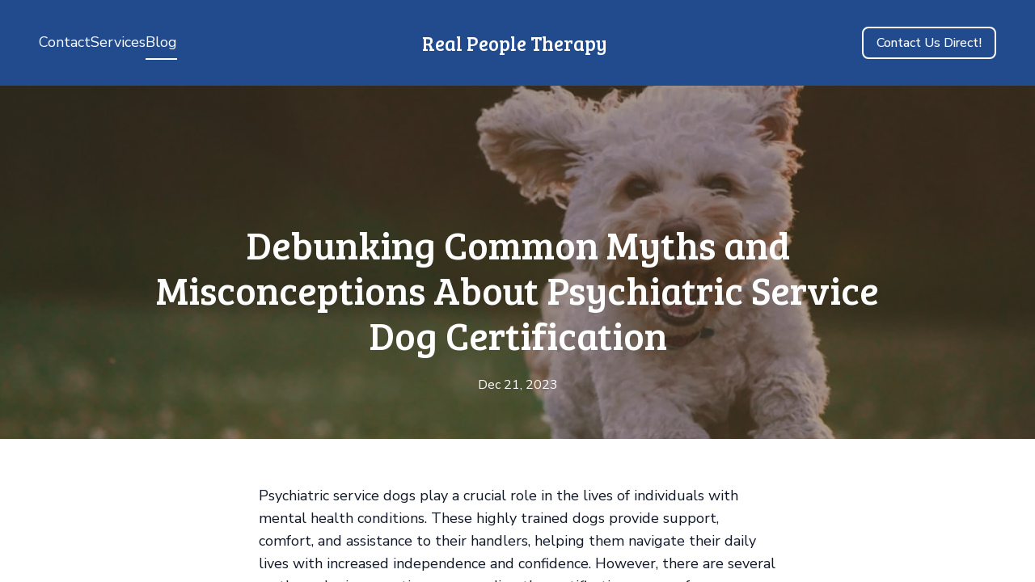

--- FILE ---
content_type: text/html; charset=utf-8
request_url: https://realpeopletherapy.com/blog/debunking-common-myths-and-misconceptions-about-psychiatric-service-dog-certification
body_size: 7241
content:
<!DOCTYPE html><html lang="en"><head><meta charSet="utf-8"/><meta name="viewport" content="width=device-width"/><link rel="icon" href=""/><title>Debunking Common Myths and Misconceptions About Psychiatric Service Dog Certification</title><meta http-equiv="Content-Language" content="en"/><meta name="keywords" content=""/><meta name="title" property="og:title" content="Debunking Common Myths and Misconceptions About Psychiatric Service Dog Certification"/><meta name="twitter:title" content="Debunking Common Myths and Misconceptions About Psychiatric Service Dog Certification"/><meta property="og:type" content="website"/><meta name="twitter:card" content="summary"/><meta property="og:url" content="https://realpeopletherapy.com/blog/debunking-common-myths-and-misconceptions-about-psychiatric-service-dog-certification"/><meta name="description" property="og:description" content="Psychiatric service dogs play a crucial role in the lives of individuals with mental health conditions. These highly trained dogs provide support, comfort,"/><meta name="twitter:description" content="Psychiatric service dogs play a crucial role in the lives of individuals with mental health conditions. These highly trained dogs provide support, comfort,"/><meta name="image" property="og:image" content="https://images.unsplash.com/photo-1534361960057-19889db9621e?crop=entropy&amp;cs=tinysrgb&amp;fit=max&amp;fm=jpg&amp;ixid=M3wyNjI5NjF8MHwxfHNlYXJjaHwxfHxEZWJ1bmtpbmclMjBDb21tb24lMjBNeXRocyUyMGFuZCUyME1pc2NvbmNlcHRpb25zJTIwQWJvdXQlMjBQc3ljaGlhdHJpYyUyMFNlcnZpY2UlMjBEb2clMjBDZXJ0aWZpY2F0aW9ufGVufDB8fHx8MTcwMzE5NDc1MXww&amp;ixlib=rb-4.0.3&amp;q=80&amp;w=1080"/><meta name="twitter:image" content="https://images.unsplash.com/photo-1534361960057-19889db9621e?crop=entropy&amp;cs=tinysrgb&amp;fit=max&amp;fm=jpg&amp;ixid=M3wyNjI5NjF8MHwxfHNlYXJjaHwxfHxEZWJ1bmtpbmclMjBDb21tb24lMjBNeXRocyUyMGFuZCUyME1pc2NvbmNlcHRpb25zJTIwQWJvdXQlMjBQc3ljaGlhdHJpYyUyMFNlcnZpY2UlMjBEb2clMjBDZXJ0aWZpY2F0aW9ufGVufDB8fHx8MTcwMzE5NDc1MXww&amp;ixlib=rb-4.0.3&amp;q=80&amp;w=1080"/><meta name="robots" content="all"/><meta http-equiv="content-language" content="en"/><meta name="next-head-count" content="17"/><link rel="preload" href="/_next/static/css/3a3eb9bc00ba47b4.css" as="style"/><link rel="stylesheet" href="/_next/static/css/3a3eb9bc00ba47b4.css" data-n-g=""/><link rel="preload" href="/_next/static/css/6ad5f70cb56137d7.css" as="style"/><link rel="stylesheet" href="/_next/static/css/6ad5f70cb56137d7.css" data-n-p=""/><noscript data-n-css=""></noscript><script defer="" nomodule="" src="/_next/static/chunks/polyfills-c67a75d1b6f99dc8.js"></script><script src="/_next/static/chunks/webpack-211ad179f18f1707.js" defer=""></script><script src="/_next/static/chunks/framework-d805b48c0466ba30.js" defer=""></script><script src="/_next/static/chunks/main-0d62aa53050125b8.js" defer=""></script><script src="/_next/static/chunks/pages/_app-e4dda47183cac0dc.js" defer=""></script><script src="/_next/static/chunks/3891-a027cc9a7eda0a66.js" defer=""></script><script src="/_next/static/chunks/120-9aa0e12b8112f0af.js" defer=""></script><script src="/_next/static/chunks/1942-762da286ebc0e218.js" defer=""></script><script src="/_next/static/chunks/pages/blog/%5Bslug%5D-b0109d1343bc99ef.js" defer=""></script><script src="/_next/static/dv_bT09H6S7Q_tKZdt3MU/_buildManifest.js" defer=""></script><script src="/_next/static/dv_bT09H6S7Q_tKZdt3MU/_ssgManifest.js" defer=""></script></head><body class="overflow-x-hidden"><div id="__next" data-reactroot=""><style>
    #nprogress {
      pointer-events: none;
    }
    #nprogress .bar {
      background: #224B8D;
      position: fixed;
      z-index: 9999;
      top: 0;
      left: 0;
      width: 100%;
      height: 3px;
    }
    #nprogress .peg {
      display: block;
      position: absolute;
      right: 0px;
      width: 100px;
      height: 100%;
      box-shadow: 0 0 10px #224B8D, 0 0 5px #224B8D;
      opacity: 1;
      -webkit-transform: rotate(3deg) translate(0px, -4px);
      -ms-transform: rotate(3deg) translate(0px, -4px);
      transform: rotate(3deg) translate(0px, -4px);
    }
    #nprogress .spinner {
      display: block;
      position: fixed;
      z-index: 1031;
      top: 15px;
      right: 15px;
    }
    #nprogress .spinner-icon {
      width: 18px;
      height: 18px;
      box-sizing: border-box;
      border: solid 2px transparent;
      border-top-color: #224B8D;
      border-left-color: #224B8D;
      border-radius: 50%;
      -webkit-animation: nprogresss-spinner 400ms linear infinite;
      animation: nprogress-spinner 400ms linear infinite;
    }
    .nprogress-custom-parent {
      overflow: hidden;
      position: relative;
    }
    .nprogress-custom-parent #nprogress .spinner,
    .nprogress-custom-parent #nprogress .bar {
      position: absolute;
    }
    @-webkit-keyframes nprogress-spinner {
      0% {
        -webkit-transform: rotate(0deg);
      }
      100% {
        -webkit-transform: rotate(360deg);
      }
    }
    @keyframes nprogress-spinner {
      0% {
        transform: rotate(0deg);
      }
      100% {
        transform: rotate(360deg);
      }
    }
  </style><div id="main-body" class="flex flex-col h-full overflow-y-auto overflow-x-hidden smooth-scroll transition-all"><header id="website-header" class="!z-[2000] transition-colors duration-300" style="background-color:#FFFFFF;color:#000000"><div class="relative z-10 grid items-center lg:gap-6 xl:gap-10 mx-auto pt-8 pb-8 px-6 lg:px-12" style="grid-template-columns:1fr auto 1fr"><div class="lg:w-auto whitespace-nowrap"><ul class="hidden items-center flex-wrap lg:flex gap-x-6" style="color:#000000"><li class="border-b-2" style="border-color:transparent;background-color:transparent;color:currentColor"><a class="block body-normal whitespace-nowrap py-1.5" target="_self" href="/contact">Contact</a></li><li class="border-b-2" style="border-color:transparent;background-color:transparent;color:currentColor"><a class="block body-normal whitespace-nowrap py-1.5" target="_self" href="/services">Services</a></li><li class="border-b-2" style="border-color:#000000;background-color:transparent;color:currentColor"><a class="block body-normal whitespace-nowrap py-1.5" target="_self" href="/blog">Blog</a></li></ul></div><div class="flex justify-center"><a class="grid max-w-full" target="_self" href="/"><h2 class="heading-small lg:heading-medium max-w-full whitespace-nowrap overflow-hidden overflow-ellipsis" style="color:#000000;font-family:var(--header-logo-fontFamily);font-weight:var(--header-logo-fontWeight);line-height:initial">Real People Therapy </h2></a></div><div class="flex justify-end"><div class="hidden lg:flex item-center gap-10"><ul class="lg:flex items-center gap-x-4 gap-y-2 flex-wrap justify-end hidden"></ul></div><div class="ml-auto lg:hidden"><button class="inline-flex items-center justify-center p-2 rounded-md focus:outline-none transition-colors duration-300" style="color:#000000"><svg xmlns="http://www.w3.org/2000/svg" viewBox="0 0 20 20" fill="currentColor" aria-hidden="true" data-slot="icon" class="block h-5 w-5"><path fill-rule="evenodd" d="M2 4.75A.75.75 0 0 1 2.75 4h14.5a.75.75 0 0 1 0 1.5H2.75A.75.75 0 0 1 2 4.75ZM2 10a.75.75 0 0 1 .75-.75h14.5a.75.75 0 0 1 0 1.5H2.75A.75.75 0 0 1 2 10Zm0 5.25a.75.75 0 0 1 .75-.75h14.5a.75.75 0 0 1 0 1.5H2.75a.75.75 0 0 1-.75-.75Z" clip-rule="evenodd"></path></svg></button></div></div></div></header><div><section class="relative z-10 flex flex-none items-center justify-center overflow-hidden min-h-64"><div class="relative container mx-auto z-10 pb-10 lg:pb-14 pt-32 lg:pt-42"><div class="flex flex-col mx-auto items-center max-w-240"><h1 class="heading-large mb-6 text-center" style="color:#000000">Debunking Common Myths and Misconceptions About Psychiatric Service Dog Certification</h1><div class="flex-1 flex items-center gap-3"><div class="flex gap-2 flex-wrap items-center lg:justify-center body-small" style="color:#000000"><span>Dec 21, 2023</span></div></div></div></div></section><section class="relative z-10" style="color:#000000"><div class="relative z-10 container mx-auto pt-10 pb-14 lg:pt-14 lg:pb-28"><div class="max-w-240 mx-auto"><div class="rich-text-block max-w-160 mx-auto"><p>Psychiatric service dogs play a crucial role in the lives of individuals with mental health conditions. These highly trained dogs provide support, comfort, and assistance to their handlers, helping them navigate their daily lives with increased independence and confidence. However, there are several myths and misconceptions surrounding the certification process for psychiatric service dogs. Let's debunk some of the most common ones:</p><h2>Myth 1: There is a universal certification process for psychiatric service dogs</h2><p>Contrary to popular belief, there is no official or universal certification process for psychiatric service dogs. Unlike other types of service dogs, such as guide dogs for the visually impaired, there is no specific organization or governing body that provides standardized certification for psychiatric service dogs.</p><h2>Myth 2: Only certain breeds can be psychiatric service dogs</h2><p>Another common misconception is that only specific breeds can be trained as psychiatric service dogs. In reality, any breed or mix of breeds can be trained to become a psychiatric service dog, as long as they possess the necessary temperament, intelligence, and trainability.</p><h2>Myth 3: Online certification is legitimate</h2><p>There are numerous websites and online platforms that claim to offer psychiatric service dog certification with just a few clicks. However, these online certifications hold no legal validity. Legitimate psychiatric service dog certification requires a comprehensive training program conducted by qualified professionals.</p><h2>Myth 4: Emotional support animals and psychiatric service dogs are the same</h2><p>While emotional support animals (ESAs) and psychiatric service dogs both provide emotional support, they serve different purposes. ESAs do not require specialized training and are not granted the same legal rights as psychiatric service dogs. Psychiatric service dogs, on the other hand, are trained to perform specific tasks that mitigate their handler's disabilities.</p><h2>Myth 5: Certification guarantees access to all public places</h2><p>Having a certified psychiatric service dog does not automatically grant access to all public places. While service dogs are generally allowed in most public spaces, there may be certain exceptions, such as sterile environments or areas with specific health and safety concerns. It is important to familiarize oneself with local laws and regulations regarding service dog access.</p><h2>Myth 6: Certification is a one-time process</h2><p>Contrary to popular belief, the certification process for psychiatric service dogs is not a one-time event. Ongoing training and assessment are essential to ensure that the dog maintains its skills and behavior. Regular evaluations by qualified professionals may be required to maintain certification.</p><h2>Myth 7: Psychiatric service dogs are always visibly identifiable</h2><p>Psychiatric service dogs are not always required to wear special vests or identification. While some handlers choose to have their dogs wear identifying gear, it is not a legal requirement. Handlers may choose to have their psychiatric service dogs blend in with the general public to minimize attention and distractions.</p><h2>Myth 8: Certification guarantees a well-behaved dog</h2><p>While certification ensures that a psychiatric service dog has undergone training and meets specific standards, it does not guarantee perfect behavior in all situations. Like any other dog, psychiatric service dogs may have off days or encounter challenging situations. Ongoing training and reinforcement are crucial to maintaining their skills and behavior.</p><h2>Conclusion</h2><p>It is important to dispel the myths and misconceptions surrounding psychiatric service dog certification. Understanding the realities of the certification process can help promote a better understanding of the important role these dogs play in the lives of individuals with mental health conditions. If you are considering getting a psychiatric service dog or interacting with one, it is always best to educate yourself and approach the topic with an open mind.</p></div></div></div></section></div><footer class="flex flex-1"><div id="website-footer" class="relative flex-1 z-10 break-word" style="color:#000000"><div class="relative z-10 container mx-auto pt-12 lg:pt-14 xl:pt-20 pb-12 lg:pb-14 xl:pb-20"><div class="flex flex-col lg:flex-row items-start lg:justify-between gap-12"><div class="flex flex-col gap-6 items-start lg:max-w-[30vw]"><a class="grid max-w-full" target="_self" href="/"><h2 class="heading-small lg:heading-medium max-w-full whitespace-nowrap overflow-hidden overflow-ellipsis" style="color:#000000;font-family:var(--footer-logo-fontFamily);font-weight:var(--footer-logo-fontWeight);line-height:initial">Real People Therapy</h2></a><div class="rich-text-block fixed-p-size body-normal lg:max-w-70 xl:max-w-120" style="color:#000000">Located in Ellenton, FL and proudly serving the entire USA since 2017. Mental health services and evaluation letters are conducted via Tele-Health. In person service is not required.<br/><br/>                        </div></div><div class="flex flex-col gap-12 lg:gap-6"><div class="flex flex-col lg:flex-row gap-12 lg:items-center lg:justify-end"><ul class="flex flex-col items-start flex-wrap lg:flex-row lg:items-center gap-6" style="color:#000000"><li class="border-b-2 pb-1.5 -mb-2" style="border-color:transparent"><a class="block body-normal" target="_self" href="/privacy-policy">Privacy policy</a></li></ul></div></div></div></div></div></footer><div hidden="" style="position:fixed;top:1px;left:1px;width:1px;height:0;padding:0;margin:-1px;overflow:hidden;clip:rect(0, 0, 0, 0);white-space:nowrap;border-width:0;display:none"></div><div class="Toastify"></div></div></div><script id="__NEXT_DATA__" type="application/json">{"props":{"pageProps":{"_nextI18Next":{"initialI18nStore":{"en":{"common":{"404":{"button":"Back to home page","subtitle":"The link may be broken, or the page may have been removed. Check to see if the link you're trying to open is correct.","title":"This page isn't available"},"500":{"button":"Back to home page","subtitle":"We are working on fixing the problem. Be back soon.","title":"Sorry, unexpected error"},"back":"Back","by":"By","contactUs":"Contact us","footer":{"madeWith":"Made with"},"home":"Home","loading":"Loading...","next":"Next","notFound":"Nothing found","previous":"Previous","search":"Search","weekdays":{"friday":"Friday","monday":"Monday","saturday":"Saturday","sunday":"Sunday","thursday":"Thursday","tuesday":"Tuesday","wednesday":"Wednesday"},"weekdaysShort":{"friday":"Fri","monday":"Mon","saturday":"Sat","sunday":"Sun","thursday":"Thu","tuesday":"Tue","wednesday":"Wed"},"months":{"january":"January","february":"February","march":"March","april":"April","may":"May","june":"June","july":"July","august":"August","september":"September","october":"October","november":"November","december":"December"},"hour":"Hour","minute":"Minute","hours":"Hours","minutes":"Minutes","and":"And"}}},"initialLocale":"en","ns":["common"],"userConfig":{"i18n":{"defaultLocale":"en","locales":["de","en","es","fr","it","nl","pt"],"localeDetection":false},"localePath":"/home/Website/source/public/locales","default":{"i18n":{"defaultLocale":"en","locales":["de","en","es","fr","it","nl","pt"],"localeDetection":false},"localePath":"/home/Website/source/public/locales"}}},"page":{"seo":{"title":"Debunking Common Myths and Misconceptions About Psychiatric Service Dog Certification","description":"Psychiatric service dogs play a crucial role in the lives of individuals with mental health conditions. These highly trained dogs provide support, comfort,","Image":{"_id":"6584b087973d9ff42c54b0a3","author":"Joe","authorLink":"https://unsplash.com/@joeyc?utm_source=Durable.co\u0026utm_medium=referral","type":"unsplash","url":"https://images.unsplash.com/photo-1534361960057-19889db9621e?crop=entropy\u0026cs=tinysrgb\u0026fit=max\u0026fm=jpg\u0026ixid=M3wyNjI5NjF8MHwxfHNlYXJjaHwxfHxEZWJ1bmtpbmclMjBDb21tb24lMjBNeXRocyUyMGFuZCUyME1pc2NvbmNlcHRpb25zJTIwQWJvdXQlMjBQc3ljaGlhdHJpYyUyMFNlcnZpY2UlMjBEb2clMjBDZXJ0aWZpY2F0aW9ufGVufDB8fHx8MTcwMzE5NDc1MXww\u0026ixlib=rb-4.0.3\u0026q=80\u0026w=1080","Business":"650cb946141441d7da6d8297","createdAt":"2023-12-21T21:39:19.305Z","download":"https://api.unsplash.com/photos/qO-PIF84Vxg/download?ixid=M3wyNjI5NjF8MHwxfHNlYXJjaHwxfHxEZWJ1bmtpbmclMjBDb21tb24lMjBNeXRocyUyMGFuZCUyME1pc2NvbmNlcHRpb25zJTIwQWJvdXQlMjBQc3ljaGlhdHJpYyUyMFNlcnZpY2UlMjBEb2clMjBDZXJ0aWZpY2F0aW9ufGVufDB8fHx8MTcwMzE5NDc1MXww","__v":0}}},"post":{"_id":"6584b087973d9ff42c54b0a8","Website":"650cb946141441d7da6d82a1","title":"Debunking Common Myths and Misconceptions About Psychiatric Service Dog Certification","slug":"debunking-common-myths-and-misconceptions-about-psychiatric-service-dog-certification","Image":{"_id":"6584b087973d9ff42c54b0a3","author":"Joe","authorLink":"https://unsplash.com/@joeyc?utm_source=Durable.co\u0026utm_medium=referral","type":"unsplash","url":"https://images.unsplash.com/photo-1534361960057-19889db9621e?crop=entropy\u0026cs=tinysrgb\u0026fit=max\u0026fm=jpg\u0026ixid=M3wyNjI5NjF8MHwxfHNlYXJjaHwxfHxEZWJ1bmtpbmclMjBDb21tb24lMjBNeXRocyUyMGFuZCUyME1pc2NvbmNlcHRpb25zJTIwQWJvdXQlMjBQc3ljaGlhdHJpYyUyMFNlcnZpY2UlMjBEb2clMjBDZXJ0aWZpY2F0aW9ufGVufDB8fHx8MTcwMzE5NDc1MXww\u0026ixlib=rb-4.0.3\u0026q=80\u0026w=1080","Business":"650cb946141441d7da6d8297","createdAt":"2023-12-21T21:39:19.305Z","download":"https://api.unsplash.com/photos/qO-PIF84Vxg/download?ixid=M3wyNjI5NjF8MHwxfHNlYXJjaHwxfHxEZWJ1bmtpbmclMjBDb21tb24lMjBNeXRocyUyMGFuZCUyME1pc2NvbmNlcHRpb25zJTIwQWJvdXQlMjBQc3ljaGlhdHJpYyUyMFNlcnZpY2UlMjBEb2clMjBDZXJ0aWZpY2F0aW9ufGVufDB8fHx8MTcwMzE5NDc1MXww","__v":0},"banner":{"type":"image","color":"#553D1D","opacity":50,"layers":{"palette":"custom","image":{"enabled":true,"opacity":50,"positionX":"50%","positionY":"50%","media":{"_id":"6584b087973d9ff42c54b0a3","author":"Joe","authorLink":"https://unsplash.com/@joeyc?utm_source=Durable.co\u0026utm_medium=referral","type":"unsplash","url":"https://images.unsplash.com/photo-1534361960057-19889db9621e?crop=entropy\u0026cs=tinysrgb\u0026fit=max\u0026fm=jpg\u0026ixid=M3wyNjI5NjF8MHwxfHNlYXJjaHwxfHxEZWJ1bmtpbmclMjBDb21tb24lMjBNeXRocyUyMGFuZCUyME1pc2NvbmNlcHRpb25zJTIwQWJvdXQlMjBQc3ljaGlhdHJpYyUyMFNlcnZpY2UlMjBEb2clMjBDZXJ0aWZpY2F0aW9ufGVufDB8fHx8MTcwMzE5NDc1MXww\u0026ixlib=rb-4.0.3\u0026q=80\u0026w=1080","Business":"650cb946141441d7da6d8297","createdAt":"2023-12-21T21:39:19.305Z","download":"https://api.unsplash.com/photos/qO-PIF84Vxg/download?ixid=M3wyNjI5NjF8MHwxfHNlYXJjaHwxfHxEZWJ1bmtpbmclMjBDb21tb24lMjBNeXRocyUyMGFuZCUyME1pc2NvbmNlcHRpb25zJTIwQWJvdXQlMjBQc3ljaGlhdHJpYyUyMFNlcnZpY2UlMjBEb2clMjBDZXJ0aWZpY2F0aW9ufGVufDB8fHx8MTcwMzE5NDc1MXww","__v":0}},"overlay":{"type":"solid","color1":"#553D1D"},"foreground":{"accent":"#FFFFFF"}}},"content":"\u003cp\u003ePsychiatric service dogs play a crucial role in the lives of individuals with mental health conditions. These highly trained dogs provide support, comfort, and assistance to their handlers, helping them navigate their daily lives with increased independence and confidence. However, there are several myths and misconceptions surrounding the certification process for psychiatric service dogs. Let's debunk some of the most common ones:\u003c/p\u003e\u003ch2\u003eMyth 1: There is a universal certification process for psychiatric service dogs\u003c/h2\u003e\u003cp\u003eContrary to popular belief, there is no official or universal certification process for psychiatric service dogs. Unlike other types of service dogs, such as guide dogs for the visually impaired, there is no specific organization or governing body that provides standardized certification for psychiatric service dogs.\u003c/p\u003e\u003ch2\u003eMyth 2: Only certain breeds can be psychiatric service dogs\u003c/h2\u003e\u003cp\u003eAnother common misconception is that only specific breeds can be trained as psychiatric service dogs. In reality, any breed or mix of breeds can be trained to become a psychiatric service dog, as long as they possess the necessary temperament, intelligence, and trainability.\u003c/p\u003e\u003ch2\u003eMyth 3: Online certification is legitimate\u003c/h2\u003e\u003cp\u003eThere are numerous websites and online platforms that claim to offer psychiatric service dog certification with just a few clicks. However, these online certifications hold no legal validity. Legitimate psychiatric service dog certification requires a comprehensive training program conducted by qualified professionals.\u003c/p\u003e\u003ch2\u003eMyth 4: Emotional support animals and psychiatric service dogs are the same\u003c/h2\u003e\u003cp\u003eWhile emotional support animals (ESAs) and psychiatric service dogs both provide emotional support, they serve different purposes. ESAs do not require specialized training and are not granted the same legal rights as psychiatric service dogs. Psychiatric service dogs, on the other hand, are trained to perform specific tasks that mitigate their handler's disabilities.\u003c/p\u003e\u003ch2\u003eMyth 5: Certification guarantees access to all public places\u003c/h2\u003e\u003cp\u003eHaving a certified psychiatric service dog does not automatically grant access to all public places. While service dogs are generally allowed in most public spaces, there may be certain exceptions, such as sterile environments or areas with specific health and safety concerns. It is important to familiarize oneself with local laws and regulations regarding service dog access.\u003c/p\u003e\u003ch2\u003eMyth 6: Certification is a one-time process\u003c/h2\u003e\u003cp\u003eContrary to popular belief, the certification process for psychiatric service dogs is not a one-time event. Ongoing training and assessment are essential to ensure that the dog maintains its skills and behavior. Regular evaluations by qualified professionals may be required to maintain certification.\u003c/p\u003e\u003ch2\u003eMyth 7: Psychiatric service dogs are always visibly identifiable\u003c/h2\u003e\u003cp\u003ePsychiatric service dogs are not always required to wear special vests or identification. While some handlers choose to have their dogs wear identifying gear, it is not a legal requirement. Handlers may choose to have their psychiatric service dogs blend in with the general public to minimize attention and distractions.\u003c/p\u003e\u003ch2\u003eMyth 8: Certification guarantees a well-behaved dog\u003c/h2\u003e\u003cp\u003eWhile certification ensures that a psychiatric service dog has undergone training and meets specific standards, it does not guarantee perfect behavior in all situations. Like any other dog, psychiatric service dogs may have off days or encounter challenging situations. Ongoing training and reinforcement are crucial to maintaining their skills and behavior.\u003c/p\u003e\u003ch2\u003eConclusion\u003c/h2\u003e\u003cp\u003eIt is important to dispel the myths and misconceptions surrounding psychiatric service dog certification. Understanding the realities of the certification process can help promote a better understanding of the important role these dogs play in the lives of individuals with mental health conditions. If you are considering getting a psychiatric service dog or interacting with one, it is always best to educate yourself and approach the topic with an open mind.\u003c/p\u003e","Author":"650cb946141441d7da6d828c","published":true,"publishedAt":"2023-12-21T21:39:44.346Z","createdAt":"2023-12-21T21:39:19.383Z","__v":0,"blog":{"block":{"WebsiteBlock":{"_id":"64811afda4343fb672cd872f","type":"blog","name":"Blog","source":"durable","category":"section","taxonomy":"section"},"logging":[],"layers":{"palette":"custom","overlay":{"type":"solid","color1":"#FFFFFF"},"foreground":{"accent":"#000000"}},"showAuthor":true,"showAvatar":true,"showDate":true}}},"website":{"_id":"650cb946141441d7da6d82a1","isTemplate":false,"logo":null,"favicon":null,"primaryColor":"#553D1D","secondaryColor":"#845920","colorPalette":{"Palette":{"_id":"64d17248a4b4be5f8e34a85f","colors":[{"color":"#E9F3F3","accent":"#224B8D"},{"color":"#224B8D","accent":"#E9F3F3"},{"color":"#E9F3F3","accent":"#224B8D"},{"color":"#E2EEEE","accent":"#224B8D"}],"active":true,"createdAt":"2023-08-04T12:00:00.000Z","themes":["cool"],"uses":1781},"colors":[]},"cornerRadius":"medium","fonts":{"source":"pairing","head":{"_id":"650222ec3124cafb4ee6e45a","name":"Bree Serif","weight":400,"family":"'Bree Serif', serif","active":true,"source":"google"},"body":{"_id":"650222b13124cafb4ee6e457","name":"Nunito Sans","weight":400,"family":"'Nunito Sans', sans-serif","active":true,"source":"google"},"custom":{"head":{"variants":[]},"body":{"variants":[]}}},"button":{"background":"#FFCC00","cornerRadius":0,"style":"solid"},"buttons":{"style1":{"cornerRadius":8,"type":"outline"},"style2":{"cornerRadius":8,"type":"solid"}},"status":"public","redirect":"to-root","widgets":[],"searchIndexing":true,"domain":"realpeopletherapy.com","subdomain":"realpeopletherapy","externalDomain":"realpeopletherapy.com","customDomain":"","durableDomain":"mydurable.com","Business":{"_id":"650cb946141441d7da6d8297","name":"Real People Therapy","type":{"Type":"615f610338d3cef456b5a678","name":"psychiatric service dog certification"},"stripeDetails":{"paymentsEnabled":false,"subscriptionStatus":"active"},"settings":{"ai":{"language":"en"}},"language":"en"},"seo":{"title":"Real People Therapy","description":"","keywords":"","headCode":"","footerCode":"","Image":null},"emailProvider":{"provider":"gmail","emailRecord":"234234234234"},"paletteMigratedAt":null,"social":[],"socialSettings":{"size":"medium","shape":"none"},"animation":{"type":"slideFromBottom","speed":"medium"},"embedContactConfig":{"fontSize":16,"font":"628fe251e7a2152e12ee4d53","button":{"label":"Send","padding":"medium","style":"solid","borderRadius":6,"backgroundColor":"#4338C9"},"field":{"borderRadius":6,"padding":"medium","backgroundColor":"#ffffff","showPhone":false,"showCompany":false},"customFields":[],"backgroundColor":"#ffffff"},"header":{"siteName":"Real People Therapy ","logo":{"type":"text-icon","showText":true,"font":{"_id":"650222ec3124cafb4ee6e45a","name":"Bree Serif","weight":400,"family":"'Bree Serif', serif","active":true,"source":"google"},"showIcon":false,"source":"branding","media":null,"height":{"desktop":80,"mobile":40}},"showSocial":true,"style":"center","navStyle":"default","fullWidth":true,"sticky":false,"buttons":{"enabled":true,"items":[{"label":"Contact Us Direct!","link":"4073344748","type":"phone","style":{"name":"style1"}}]},"spacing":{"top":"large","bottom":"large","minHeight":"min-h-60"},"menu":{"collapse":false,"placement":"left","icon":"default"},"layers":{"palette":"color2","overlay":{"type":"solid"}}},"footer":{"siteName":"Real People Therapy","logoFrom":"footer","logo":{"type":"text-icon","showText":true,"font":{"_id":"650222ec3124cafb4ee6e45a","name":"Bree Serif","weight":400,"family":"'Bree Serif', serif","active":true,"source":"google"},"showIcon":false,"source":"branding","height":{"desktop":80,"mobile":40}},"style":"i","additionalDetails":"Located in Ellenton, FL and proudly serving the entire USA since 2017. Mental health services and evaluation letters are conducted via Tele-Health. In person service is not required.\n\n                        ","showSocial":true,"madeWithDurable":false,"layers":{"palette":"color2","image":{"enabled":false},"overlay":{"type":"solid"}},"showAddress":false,"businessAddress":""},"onboardingSurveyCompleted":false,"version":4,"generate":false,"generatedAt":"2024-08-27T01:22:11.332Z","domainSetAt":"2024-01-26T00:00:00.000Z","allowRendering":true,"language":"en","pages":[{"_id":"650cb948141441d7da6d82b7","label":"Home","showOnHeader":false,"showOnFooter":false,"slug":null,"forceRender":false},{"_id":"650ce6e3d25d6a155bbae94c","label":"Contact","showOnHeader":true,"showOnFooter":false,"slug":"contact","forceRender":false},{"_id":"6511ad79c29517143d37529d","label":"Privacy policy","showOnHeader":false,"showOnFooter":true,"slug":"privacy-policy","forceRender":false},{"_id":"6516fafa38ec368a111fee61","label":"Services","showOnHeader":true,"showOnFooter":false,"slug":"services","forceRender":false},{"_id":"653adbf52059dd1877a4fd6d","label":"Blog","showOnHeader":true,"showOnFooter":false,"slug":"blog","type":"blog","forceRender":false}],"rawDomain":"realpeopletherapy.com"},"apiUrl":"https://api.durable.co","ipAddress":"3.19.55.243","pt":null},"__N_SSP":true},"page":"/blog/[slug]","query":{"slug":"debunking-common-myths-and-misconceptions-about-psychiatric-service-dog-certification"},"buildId":"dv_bT09H6S7Q_tKZdt3MU","isFallback":false,"gssp":true,"locale":"en","locales":["en","de","es","fr","it","nl","pt"],"defaultLocale":"en","scriptLoader":[]}</script><script defer src="https://static.cloudflareinsights.com/beacon.min.js/vcd15cbe7772f49c399c6a5babf22c1241717689176015" integrity="sha512-ZpsOmlRQV6y907TI0dKBHq9Md29nnaEIPlkf84rnaERnq6zvWvPUqr2ft8M1aS28oN72PdrCzSjY4U6VaAw1EQ==" data-cf-beacon='{"version":"2024.11.0","token":"42ead448003e4f30821799f81b5f524e","server_timing":{"name":{"cfCacheStatus":true,"cfEdge":true,"cfExtPri":true,"cfL4":true,"cfOrigin":true,"cfSpeedBrain":true},"location_startswith":null}}' crossorigin="anonymous"></script>
</body></html>

--- FILE ---
content_type: text/plain
request_url: https://ipv4.icanhazip.com/
body_size: 114
content:
3.19.55.243
